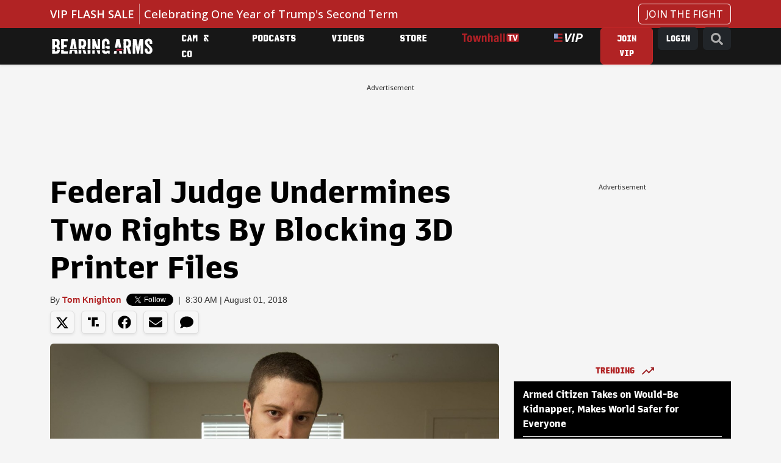

--- FILE ---
content_type: text/html; charset=utf-8
request_url: https://bearingarms.com/tomknighton/2018/08/01/federal-judge-undermines-two-rights-blocking-3d-printer-files-n32932
body_size: 21104
content:
<!DOCTYPE html>
<html lang="en">
<head>
    <meta charset="utf-8" />
    <meta name="viewport" content="width=device-width, initial-scale=1, shrink-to-fit=no, user-scalable=yes" />
    <link rel="preconnect" href="//fonts.googleapis.com" crossorigin />
<link rel="preconnect" href="//fonts.gstatic.com" crossorigin />
<link rel="preconnect" href="//cdn.townhall.com" crossorigin />
<link rel="preconnect" href="//cdn.jsdelivr.net" crossorigin />
<link rel="preconnect" href="//ib.adnxs.com" crossorigin />
<link rel="preconnect" href="//experience.tinypass.com" crossorigin />
<link rel="preconnect" href="//www.googletagservices.com" crossorigin />
<link rel="preconnect" href="//cdn.townhall.com" crossorigin />
<link rel="preconnect" href="//media.townhall.com" crossorigin />
<link rel="preconnect" href="//www.google-analytics.com" crossorigin />
<link rel="preconnect" href="//ad.doubleclick.net" crossorigin />
<link rel="preconnect" href="//securepubads.g.doubleclick.net" crossorigin />
<link rel="preconnect" href="//c.amazon-adsystem.com" crossorigin />
    <link rel="preload" href="https://securepubads.g.doubleclick.net/tag/js/gpt.js" as="script">
    


    <link rel="apple-touch-icon" sizes="180x180" href="/apple-touch-icon.png">
    <link rel="icon" type="image/png" sizes="32x32" href="/favicon-32x32.png">
    <link rel="icon" type="image/png" sizes="192x192" href="/android-chrome-192x192.png">
    <link rel="icon" type="image/png" sizes="16x16" href="/favicon-16x16.png">
    <link rel="manifest" href="/site.webmanifest">
    <link rel="mask-icon" href="/safari-pinned-tab.svg" color="#c11f3e">
    <meta name="apple-mobile-web-app-title" content="Bearing Arms">
    <meta name="application-name" content="Bearing Arms">
    <meta name="msapplication-TileColor" content="#000000">
    <meta name="msapplication-TileImage" content="/mstile-144x144.png">
    <meta name="theme-color" content="#000000">


    <link href="https://cdn.jsdelivr.net/npm/bootstrap@5.3.3/dist/css/bootstrap.min.css" rel="stylesheet" integrity="sha384-QWTKZyjpPEjISv5WaRU9OFeRpok6YctnYmDr5pNlyT2bRjXh0JMhjY6hW+ALEwIH" crossorigin="anonymous">
    <link rel="stylesheet" href="/dist/styles.css?v=GfipNg-UxkQI5uQeCthMin3NXlQVxkmxo7A3AhQc-ZY" />
    <link rel="manifest" href="/site.webmanifest" />
    <meta name="theme-color" content="#000000" />
    
<!-- WJM -->
<!-- Global site tag (gtag.js) - Google Analytics -->
<script async src="https://www.googletagmanager.com/gtag/js?id=G-1QXKGCFDZZ"></script>
<script>
    window.dataLayer = window.dataLayer || [];
    function gtag() { dataLayer.push(arguments); }
    gtag('js', new Date());

 


    gtag('config', 'G-1QXKGCFDZZ', {'pageType': 'free', 'content_group': 'Tom Knighton', 'section': 'guns-and-gear'});
</script>
    
    <title>Federal Judge Undermines Two Rights By Blocking 3D Printer Files &ndash; Bearing Arms</title>
        <meta property="article:published_time" content="2018-08-01T08:30:35" />
     <meta name="description" content="Honestly, it seemed like I was the only one excited by the prospect of 3D printing your own firearm" />
    <meta name="keywords" content="3d printer files, 3D Printing, Gun Control" />
        <meta name="robots" content="index, follow" />
        <meta name="author" content="Tom Knighton" />
    <link rel="canonical" href="https://bearingarms.com/tomknighton/2018/08/01/federal-judge-undermines-two-rights-blocking-3d-printer-files-n32932" />
        <link rel="amphtml" href="https://bearingarms.com/tomknighton/2018/08/01/federal-judge-undermines-two-rights-blocking-3d-printer-files-n32932/amp">

    <meta property="og:locale" content="en_US" />
    <meta property="og:title" content="Federal Judge Undermines Two Rights By Blocking 3D Printer Files" />
    <meta property="og:type" content="article" />
    <meta property="og:url" content="https://bearingarms.com/tomknighton/2018/08/01/federal-judge-undermines-two-rights-blocking-3d-printer-files-n32932" />
    <meta property="og:image" content="https://media.townhall.com/townhall/reu/ha/2018/211/29bc4e89-59d8-4760-ba9e-a5a6e6601862.jpg" />
    <meta property="og:site_name" content="bearingarms.com" />
    <meta property="og:description" content="Honestly, it seemed like I was the only one excited by the prospect of 3D printing your own firearm" />
    <meta name="twitter:card" content="summary_large_image" />
    <meta name="twitter:title" content="Federal Judge Undermines Two Rights By Blocking 3D Printer Files" />
    <meta name="twitter:image" content="https://media.townhall.com/townhall/reu/ha/2018/211/29bc4e89-59d8-4760-ba9e-a5a6e6601862.jpg" />
    <meta name="twitter:url" content="https://bearingarms.com/tomknighton/2018/08/01/federal-judge-undermines-two-rights-blocking-3d-printer-files-n32932" />
    <meta name="twitter:description" content="Honestly, it seemed like I was the only one excited by the prospect of 3D printing your own firearm" />
    <meta name="twitter:site" content="@BearingArmsCom" />

 
    <meta name="p:domain_verify" content="9f8dcf91c6164489adc6f0a51f7b07bf" />
<meta name="msvalidate.01" content="57B5C03252D7798119F8D6BB31F25D86" />
<meta property="fb:app_id" content="149848758413844" />
<meta property="fb:admins" content="124538510989702" />
<meta property="fb:pages" content="41632789656,103971336305218,319569361390023,106547192707583,124538510989702,283971595408,15418366158,153162531376557,127519040661256,123834811060739,305174559545115,321502821264274,413465452078762,492802317512753,140705212665688,116757565026850,114013445328868" />
    <script>
    document.cookie = "__adblocker=; expires=Thu, 01 Jan 1970 00:00:00 GMT; path=/";
    var setNptTechAdblockerCookie = function (adblocker) {
        var d = new Date();
        d.setTime(d.getTime() + 60 * 60 * 24 * 2 * 1000);
        document.cookie = "__adblocker=" + (adblocker ? "true" : "false") + "; expires=" + d.toUTCString() + "; path=/";
    }
    var script = document.createElement("script");
    script.setAttribute("async", true);
    script.setAttribute("src", "//www.npttech.com/advertising.js");
    script.setAttribute("onerror", "setNptTechAdblockerCookie(true);");
    document.getElementsByTagName("head")[0].appendChild(script);
</script>

    

        <script src="https://assets.freedomadnetwork.com/fan-pxl.js"></script>
    <script>

        var desktopSizes = [
            [970, 250],
            [728, 90],
            [300, 600],
            [300, 250]
        ];
        var tabletSizes = [
            [728, 90],
            [160, 600],
            [300, 250]
        ];
        var phoneSizes = [
            [320, 100],
            [320, 50],
            [300, 250]
        ];
        var allSizes = [
            [970, 250],
            [728, 90],
            [320, 100],
            [320, 50],
            [300, 600],
            [300, 250],
            [160, 600]
        ];

        var bidTimeout = 1200;
        var refreshInterval = 120000;
        var PREBID_TIMEOUT = bidTimeout;
        var FAILSAFE_TIMEOUT = 3000;
        var PREBID_ADAGIO = "bearingarms-com";
        var PREBID = true;
        var adUnits = [{"code":"div-gpt-728x90_1","ortb2Imp":{"ext":{"gpid":"/articles/div-gpt-728x90_1","data":{"divId":"div-gpt-728x90_1","placement":"728x90"}},"data":{"pbadslot":"/articles/div-gpt-728x90_1"}},"labelAny":["desktop"],"mediaTypes":{"banner":{"sizes":[[728,90],[970,250],[970,90]]}},"bids":[{"bidder":"rise","params":{"org":"6818d198b510010001bd74c3"}},{"bidder":"freedomadnetwork","params":{"placementId":FAN.getPlacementId('0970eb95-7d6d-4d9e-b3fb-2f1e693bce79')}},{"bidder":"kueezrtb","params":{"cId":"6704f3e1a2030208727dc2e4","pId":"65lk7c192882r0011813fn9"}},{"bidder":"adagio","params":{"organizationId":"1475","site":"bearingarms-com"}},{"bidder":"pubmatic","params":{"publisherId":"156799","adSlot":"bearingarms-div-gpt-728x90_1@728x90"}},{"bidder":"criteo","params":{"networkId":"7465"}},{"bidder":"appnexus","params":{"placementId":"9114174"}},{"bidder":"rumble","params":{"siteId":"68","publisherId":"27440","sizes":[[300,250],[728,90]]}}]},{"code":"div-gpt-300x250_1","ortb2Imp":{"ext":{"gpid":"/articles/div-gpt-300x250_1","data":{"divId":"div-gpt-300x250_1","placement":"300x250"}},"data":{"pbadslot":"/articles/div-gpt-300x250_1"}},"labelAny":["desktop","tablet"],"mediaTypes":{"banner":{"sizes":[[300,250],[336,280],[200,200],[250,250]]}},"bids":[{"bidder":"rise","params":{"org":"6818d198b510010001bd74c3"}},{"bidder":"freedomadnetwork","params":{"placementId":FAN.getPlacementId('e4917eed-5a9d-4271-8a9d-7c2318b34ef6')}},{"bidder":"kueezrtb","params":{"cId":"6704f3e1a2030208727dc2e4","pId":"65lk7c192882r0011813fn9"}},{"bidder":"adagio","params":{"organizationId":"1475","site":"bearingarms-com"}},{"bidder":"pubmatic","params":{"publisherId":"156799","adSlot":"bearingarms-div-gpt-300x250_1@300x250"}},{"bidder":"criteo","params":{"networkId":"7465"}},{"bidder":"appnexus","params":{"placementId":"9114174"}},{"bidder":"rumble","params":{"siteId":"68","publisherId":"27440","sizes":[[300,250],[728,90]]}}]},{"code":"div-gpt-300x250_2","ortb2Imp":{"ext":{"gpid":"/articles/div-gpt-300x250_2","data":{"divId":"div-gpt-300x250_2","placement":"300x250"}},"data":{"pbadslot":"/articles/div-gpt-300x250_2"}},"labelAny":["desktop","tablet"],"mediaTypes":{"banner":{"sizes":[[300,250],[336,280],[200,200],[250,250]]}},"bids":[{"bidder":"rise","params":{"org":"6818d198b510010001bd74c3"}},{"bidder":"freedomadnetwork","params":{"placementId":FAN.getPlacementId('7e462f43-8989-4164-b488-8f95395c1845')}},{"bidder":"kueezrtb","params":{"cId":"6704f3e1a2030208727dc2e4","pId":"65lk7c192882r0011813fn9"}},{"bidder":"adagio","params":{"organizationId":"1475","site":"bearingarms-com"}},{"bidder":"pubmatic","params":{"publisherId":"156799","adSlot":"bearingarms-div-gpt-300x250_2@300x250"}},{"bidder":"criteo","params":{"networkId":"7465"}},{"bidder":"appnexus","params":{"placementId":"9114174"}},{"bidder":"rumble","params":{"siteId":"68","publisherId":"27440","sizes":[[300,250],[728,90]]}}]},{"code":"div-gpt-300x250_4","ortb2Imp":{"ext":{"gpid":"/articles/div-gpt-300x250_4","data":{"divId":"div-gpt-300x250_4","placement":"300x250"}},"data":{"pbadslot":"/articles/div-gpt-300x250_4"}},"labelAny":["desktop","tablet","phone"],"mediaTypes":{"banner":{"sizes":[300,250]}},"bids":[{"bidder":"rise","params":{"org":"6818d198b510010001bd74c3"}},{"bidder":"freedomadnetwork","params":{"placementId":FAN.getPlacementId('183e4455-d400-4157-b79d-77524a14f174')}},{"bidder":"kueezrtb","params":{"cId":"6704f3e1a2030208727dc2e4","pId":"65lk7c192882r0011813fn9"}},{"bidder":"adagio","params":{"organizationId":"1475","site":"bearingarms-com"}},{"bidder":"pubmatic","params":{"publisherId":"156799","adSlot":"bearingarms-div-gpt-300x250_4@300x250"}},{"bidder":"criteo","params":{"networkId":"7465"}},{"bidder":"appnexus","params":{"placementId":"9114174"}},{"bidder":"rumble","params":{"siteId":"68","publisherId":"27440","sizes":[[300,250],[728,90]]}}]},{"code":"div-gpt-300x250_5","ortb2Imp":{"ext":{"gpid":"/articles/div-gpt-300x250_5","data":{"divId":"div-gpt-300x250_5","placement":"300x250"}},"data":{"pbadslot":"/articles/div-gpt-300x250_5"}},"labelAny":["desktop","tablet","phone"],"mediaTypes":{"banner":{"sizes":[300,250]}},"bids":[{"bidder":"rise","params":{"org":"6818d198b510010001bd74c3"}},{"bidder":"freedomadnetwork","params":{"placementId":FAN.getPlacementId('a152ee6b-6bb0-43ec-bfb4-7699827298a0')}},{"bidder":"kueezrtb","params":{"cId":"6704f3e1a2030208727dc2e4","pId":"65lk7c192882r0011813fn9"}},{"bidder":"adagio","params":{"organizationId":"1475","site":"bearingarms-com"}},{"bidder":"pubmatic","params":{"publisherId":"156799","adSlot":"bearingarms-div-gpt-300x250_5@300x250"}},{"bidder":"criteo","params":{"networkId":"7465"}},{"bidder":"appnexus","params":{"placementId":"9114174"}},{"bidder":"rumble","params":{"siteId":"68","publisherId":"27440","sizes":[[300,250],[728,90]]}}]},{"code":"div-gpt-300x250_6","ortb2Imp":{"ext":{"gpid":"/articles/div-gpt-300x250_6","data":{"divId":"div-gpt-300x250_6","placement":"300x250"}},"data":{"pbadslot":"/articles/div-gpt-300x250_6"}},"labelAny":["desktop","tablet","phone"],"mediaTypes":{"banner":{"sizes":[300,250]}},"bids":[{"bidder":"rise","params":{"org":"6818d198b510010001bd74c3"}},{"bidder":"freedomadnetwork","params":{"placementId":FAN.getPlacementId('365f864c-ff32-4c5f-b7b6-cb7e745bc3d7')}},{"bidder":"kueezrtb","params":{"cId":"6704f3e1a2030208727dc2e4","pId":"65lk7c192882r0011813fn9"}},{"bidder":"adagio","params":{"organizationId":"1475","site":"bearingarms-com"}},{"bidder":"pubmatic","params":{"publisherId":"156799","adSlot":"bearingarms-div-gpt-300x250_6@300x250"}},{"bidder":"criteo","params":{"networkId":"7465"}},{"bidder":"appnexus","params":{"placementId":"9114174"}},{"bidder":"rumble","params":{"siteId":"68","publisherId":"27440","sizes":[[300,250],[728,90]]}}]}];
        var apstagSlots = [{"slotID":"div-gpt-728x90_1","slotName":"/6177/bearingarms/articles/728x90_1","sizes":[[728,90],[970,250],[970,90]]},{"slotID":"div-gpt-300x250_1","slotName":"/6177/bearingarms/articles/300x250_1","sizes":[[300,250],[336,280],[200,200],[250,250]]},{"slotID":"div-gpt-300x250_2","slotName":"/6177/bearingarms/articles/300x250_2","sizes":[[300,250],[336,280],[200,200],[250,250]]},{"slotID":"div-gpt-300x250_4","slotName":"/6177/bearingarms/articles/300x250_4","sizes":[300,250]},{"slotID":"div-gpt-300x250_5","slotName":"/6177/bearingarms/articles/300x250_5","sizes":[300,250]},{"slotID":"div-gpt-300x250_6","slotName":"/6177/bearingarms/articles/300x250_6","sizes":[300,250]}];

    </script>
    <script type="text/javascript" data-cfasync="false" crossorigin="anonymous" src="https://static.kueezrtb.com/latest.js" id="kueezrtb_latest"></script>
    <script async src="https://c.amazon-adsystem.com/aax2/apstag.js"></script>
    
        <script async src="https://securepubads.g.doubleclick.net/tag/js/gpt.js"></script>
        <script async src="https://cdn.townhall.com/web/js/prebid/prebid-9.53.2.js?v=3"></script>
        <script src="/prebid/prebid-responsive.js?v=9.53.2&amp;v=8zmpsAUCW0MOpqwPuMMD7zxJsu7ERRDGbHH2vRvhWDg"></script>
    
    
    <script async>

        var gptAdUnitPath = "tomknighton";
        var gptAdSlot = [];
        // GPT ad slots
        var interstitialSlot;
        googletag.cmd.push(function () {
            googletag.pubads().disableInitialLoad();
            try {
                interstitialSlot = googletag.defineOutOfPageSlot('/6177/bearingarms/interstitial', googletag.enums.OutOfPageFormat.INTERSTITIAL);
                if (interstitialSlot) {
                    interstitialSlot.addService(googletag.pubads());
                }

                anchorSlot = googletag.defineOutOfPageSlot(
                    '/6177/bearingarms/articles/728x90_anchor',
                    window.innerWidth <= 500
                        ? googletag.enums.OutOfPageFormat.BOTTOM_ANCHOR
                        : googletag.enums.OutOfPageFormat.BOTTOM_ANCHOR,
                );

                if (anchorSlot) {
                    anchorSlot.addService(googletag.pubads());
                }

                gptAdSlot['div-gpt-728x90_1'] = googletag.defineSlot('/6177/bearingarms/articles/728x90_1', [[728,90],[970,250],[970,90],[1,1]], 'div-gpt-728x90_1').setTargeting('pos', '728x90_1').addService(googletag.pubads());
gptAdSlot['div-gpt-300x250_1'] = googletag.defineSlot('/6177/bearingarms/articles/300x250_1', [[300,250],[336,280],[200,200],[250,250],"fluid"], 'div-gpt-300x250_1').setTargeting('pos', '300x250_1').addService(googletag.pubads());
gptAdSlot['div-gpt-300x250_2'] = googletag.defineSlot('/6177/bearingarms/articles/300x250_2', [[300,250],[336,280],[200,200],[250,250],"fluid"], 'div-gpt-300x250_2').setTargeting('pos', '300x250_2').addService(googletag.pubads());
gptAdSlot['div-gpt-300x250_4'] = googletag.defineSlot('/6177/bearingarms/articles/300x250_4', [300,250], 'div-gpt-300x250_4').setTargeting('pos', '300x250_4').addService(googletag.pubads());
gptAdSlot['div-gpt-300x250_5'] = googletag.defineSlot('/6177/bearingarms/articles/300x250_5', [300,250], 'div-gpt-300x250_5').setTargeting('pos', '300x250_5').addService(googletag.pubads());
gptAdSlot['div-gpt-300x250_6'] = googletag.defineSlot('/6177/bearingarms/articles/300x250_6', [300,250], 'div-gpt-300x250_6').setTargeting('pos', '300x250_6').addService(googletag.pubads());

        
            } catch (e) {
                console.error("thm-ad-exception", e);
            }

            googletag.pubads().addEventListener('impressionViewable', function (event) {

                var slot = event.slot;

                if (slot.getTargeting('refresh').indexOf('true') > -1) {
                    console.log("setting refresh timeout:", slot.getAdUnitPath())
                        setTimeout(function () {
                            //Thm.RefreshAd(slot);
                            thmads.RefreshAd(slot.getSlotElementId())
                            console.log("refreshing slot:", slot.getAdUnitPath());
                        }, refreshInterval);
                }
            });
        
            googletag.pubads().setTargeting("postType","free")
googletag.pubads().setTargeting("tags",["3d printer files","3D Printing","Gun Control"]).setTargeting("author","Tom Knighton")

        
            googletag.pubads().enableLazyLoad({
                fetchMarginPercent: 200,  // Fetch slots within 5 viewports.
                renderMarginPercent: 200,  // Render slots within 2 viewports.
            });

            googletag.enableServices();
            if (interstitialSlot) {
                googletag.cmd.push(function () {
                    googletag.display(interstitialSlot);
                });
            }
            if (anchorSlot) {
                googletag.cmd.push(() => {
                    googletag.display(anchorSlot);
                });
            }
        });

    </script>

    <script type='text/javascript'>
    (function () {

        var _sf_async_config = window._sf_async_config = (window._sf_async_config || {});

        _sf_async_config.uid = 14482;
        _sf_async_config.domain = 'bearingarms.com';
        _sf_async_config.flickerControl = false;
        _sf_async_config.useCanonical = true;
        _sf_async_config.useCanonicalDomain = true;
        _sf_async_config.sections = 'Guns, Gear &amp; Training';
        _sf_async_config.authors = 'Tom Knighton';

        var _cbq = window._cbq = window._cbq || [];
        if (localStorage.getItem('_cbq_acct')) {
            _cbq.push(['_acct', localStorage.getItem('_cbq_acct') || "anon"]);
        }

        function loadChartbeat() {
            var e = document.createElement('script');
            var n = document.getElementsByTagName('script')[0];
            e.type = 'text/javascript';
            e.async = true;
            e.src = '//static.chartbeat.com/js/chartbeat.js';
            n.parentNode.insertBefore(e, n);
        }
        loadChartbeat();
    })();
</script>

<!-- Chartbeat Conversion -->
<script type="text/javascript">
    (function (w, d, s, c, u) {
        var qf = function (e, a) { (w[c].q = w[c].q || []).push([e, a]); }; w[c] = w[c] || qf;
        var st = d.createElement(s);
        var fs = d.getElementsByTagName(s)[0];
        st.async = 1; st.src = u; fs.parentNode.insertBefore(st, fs);
    })(window, document, 'script', 'chartbeat', 'https://static.chartbeat.com/js/subscriptions.js');
</script>
<!-- End Chartbeat Conversion -->

            <!--Col-->
<script type="text/javascript">
    !function(){var geq=window.geq=window.geq||[];if(geq.initialize) return;if (geq.invoked){if (window.console && console.error) {console.error("GE snippet included twice.");}return;}geq.invoked = true;geq.methods = ["page", "suppress", "track", "doNotTrack", "trackOrder", "identify", "addToCart", "callBack", "event"];geq.factory = function(method){return function(){var args = Array.prototype.slice.call(arguments);args.unshift(method);geq.push(args);return geq;};};for (var i = 0; i < geq.methods.length; i++) {var key = geq.methods[i];geq[key] = geq.factory(key);} geq.load = function(key){var script = document.createElement("script");script.type = "text/javascript";script.async = true; if (location.href.includes("vge=true")) {script.src = "https://s3-us-west-2.amazonaws.com/jsstore/a/" + key + "/ge.js?v=" + Math.random();} else {script.src = "https://s3-us-west-2.amazonaws.com/jsstore/a/" + key + "/ge.js";} var first = document.getElementsByTagName("script")[0];first.parentNode.insertBefore(script, first);};geq.SNIPPET_VERSION = "1.6.1";
    geq.load("020HDN57");}();
</script>


    
    

    
    
    


    
    
    



</head>
<body>
    <div class="thm-search">
    <button type="button" class="btn-close" data-bs-dismiss="modal" aria-label="Close">
    </button>
    <form id="search" action="/search/q" method="get" class="form-inline">
        <input type="search" placeholder="Search..." aria-label="Search" name="q" aria-describedby="search">
        <button type="submit"><i class="search-icon"><svg xmlns="http://www.w3.org/2000/svg" viewBox="0 0 512 512"><path d="M505 442.7L405.3 343c-4.5-4.5-10.6-7-17-7H372c27.6-35.3 44-79.7 44-128C416 93.1 322.9 0 208 0S0 93.1 0 208s93.1 208 208 208c48.3 0 92.7-16.4 128-44v16.3c0 6.4 2.5 12.5 7 17l99.7 99.7c9.4 9.4 24.6 9.4 33.9 0l28.3-28.3c9.4-9.4 9.4-24.6.1-34zM208 336c-70.7 0-128-57.2-128-128 0-70.7 57.2-128 128-128 70.7 0 128 57.2 128 128 0 70.7-57.2 128-128 128z"/></svg></i></button>
    </form>
</div>
    <div class="thm-piano-top"></div>
    <header>
        


        
        <div id="alert-bar" class="alert-bar" onclick="location='https://bearingarms.com/ba-staff/2025/12/18/dont-miss-our-massive-christmas-and-new-years-sale-n1230977';">
            <div class="container-xl">
                <div class="row">
                    <div class="col-12 col-lg-10">
                        <span class="alert-bar__label text-uppercase">VIP FLASH SALE</span>
                        <a href="https://bearingarms.com/ba-staff/2025/12/18/dont-miss-our-massive-christmas-and-new-years-sale-n1230977" class="alert-bar__title">Celebrating One Year of Trump&#x27;s Second Term</a>
                    </div>
                    <div class="col-2 d-none d-lg-block text-end">
                        <a href="https://bearingarms.com/ba-staff/2025/12/18/dont-miss-our-massive-christmas-and-new-years-sale-n1230977" class="btn btn-link text-decoration-none">JOIN THE FIGHT</a>
                    </div>
                </div>
            </div>
        </div>



        <nav class="navbar navbar-expand-lg thm-navbar thm-navbar-main d-none d-lg-flex shadow-sm">
            <div class="container">
                <a class="navbar-brand" href="/" aria-label="Bearing Arms" title="Bearing Arms"><img src="https://cdn.townhall.com/web/thm/logo-bearingarms-white.svg" class="header-logo" alt="Bearing Arms"></a>
                <div class="collapse navbar-collapse" id="navbarNav">
                    <ul class="navbar-nav me-auto">
            <li class="nav-item">
                    <a class="nav-link" title="Cam &amp; Co" aria-label="Cam &amp; Co" href="/cam-and-company">
Cam &amp; Co                    </a>

            </li>
            <li class="nav-item">
                    <a class="nav-link" title="Podcasts" aria-label="Podcasts" href="/podcasts">
Podcasts                    </a>

            </li>
            <li class="nav-item">
                    <a class="nav-link" title="Videos" aria-label="Videos" href="/videos">
Videos                    </a>

            </li>
            <li class="nav-item">
                    <a class="nav-link" title="Store" aria-label="Store" href="https://store.townhallmedia.com">
Store                    </a>

            </li>
            <li class="nav-item">
                    <a class="nav-link" title="Townhall TV" aria-label="Townhall TV" href="/subscribe?tpcc=tvlogo">
                            <img src="https://cdn.townhall.com/web/svg/thm/townhalltv.svg" class="nav-thtv thtv-watch-url"/>
                    </a>

            </li>
    <li class="nav-item">
        <a class="nav-link" href="/vip">
            <i title="VIP" aria-label="VIP" class="thm-vip-menu nav-vip"><svg xmlns="http://www.w3.org/2000/svg" viewBox="0 0 268 80" aria-label="VIP" class="navbar-vip-logo">
  <!--<rect y="1.3" class="st0" width="78" height="77.8"/>-->
  <path class="vip-logo--stars" d="M0,1.3h37.8v46.6H0V1.3z"/>
  <path class="vip-logo--stripes" d="M39.2,1.3H78v14.8H39.2V1.3z M39.2,32.6H78v15.3H39.2V32.6z M0,64.3h78v14.8H0V64.3z"/>
  <path class="vip-logo--text" d="M108.1,80l-6.7-80H119l2.1,39.4c0.2,4.3,0.3,8.5,0.5,12.8s0.3,8.5,0.4,12.9h0.5c1.9-4.3,3.7-8.6,5.6-12.9 c1.8-4.3,3.7-8.5,5.6-12.8L151.3,0h18.5l-41.4,80C128.4,80,108.1,80,108.1,80z M163.1,80l16.1-80H196l-15.9,80H163.1z M266,11.5 c-1.4-2.7-3.4-4.9-5.8-6.6c-2.7-1.8-5.6-3-8.7-3.7c-3.6-0.8-7.2-1.2-10.9-1.2h-25.3l-16.1,80h17l5.4-27.7h9.5 c4.8,0,9.6-0.5,14.3-1.7c4.2-1.1,8.2-2.9,11.7-5.5c3.4-2.5,6.1-5.8,8-9.6c2.1-4.4,3.1-9.3,3-14.2C268.2,17.9,267.5,14.6,266,11.5z M246.7,35.1c-3.2,2.5-7.8,3.8-13.8,3.8h-8.5l5-25.6h8.6c4.3,0,7.7,0.8,10,2.5s3.5,4.3,3.5,7.9C251.5,28.8,249.9,32.6,246.7,35.1z"/>
</svg></i>
        </a>
    </li>
</ul>


 
                    <ul class="navbar-nav ms-auto">

                        <li class="nav-item">
                            <div class="dropdown thm-myaccount me-2 d-none">
                                <a class="btn btn-dark dropdown-toggle" aria-label="My Account" title="My Account" href="#" role="button" id="dropdownMenuLink" data-bs-toggle="dropdown" aria-haspopup="true" aria-expanded="false">
                                    MY ACCOUNT
                                    <span class="thm-msg-count position-absolute top-0 start-100 translate-middle badge rounded-pill bg-danger d-none">
                                        <span class="thm-msg-count__value"></span>
                                        <span class="visually-hidden">unread messages</span>
                                    </span>
                                </a>

                                <div class="dropdown-menu" aria-labelledby="dropdownMenuLink">
                                    <a class="dropdown-item btn-account" href="/account/" title="Account" aria-label="Account">Account Settings</a>
                                    <a class="dropdown-item btn-messages" href="/account/messages">Messages <span class="thm-msg-count badge rounded-pill text-bg-danger align-middle d-none"></span></a>
                                    <a class="dropdown-item btn-nls" href="/newsletters" title="Newsletter Subscriptions" aria-label="Newsletter Subscriptions">Newsletter Subscriptions</a>
                                    <a class="dropdown-item" href="/account#disqus" title="Comment Settings" aria-label="Comment Settings">Comment Settings</a>
                                    <a class="dropdown-item btn-logout" href="#" title="Log Out" aria-label="Log Out">Log Out</a>
                                </div>
                            </div>
                        </li>
                        <li class="nav-item">
                            <a class="btn thm-button btn-join me-2 d-none" title="Join VIP" aria-label="Join VIP" href="/subscribe?tpcc=home_button">JOIN VIP</a>
                        </li>
                        <li class="nav-item">
                            <a class="btn btn-dark btn-login me-2 d-none" title="Login" aria-label="Join VIP" href="#">LOGIN</a>
                        </li>
                        <li class="nav-item">
                            <a class="btn btn-dark" href="/search/q" title="Site Search"  aria-label="Site Search"><i class="search-icon"><svg xmlns="http://www.w3.org/2000/svg" viewBox="0 0 512 512"><path d="M505 442.7L405.3 343c-4.5-4.5-10.6-7-17-7H372c27.6-35.3 44-79.7 44-128C416 93.1 322.9 0 208 0S0 93.1 0 208s93.1 208 208 208c48.3 0 92.7-16.4 128-44v16.3c0 6.4 2.5 12.5 7 17l99.7 99.7c9.4 9.4 24.6 9.4 33.9 0l28.3-28.3c9.4-9.4 9.4-24.6.1-34zM208 336c-70.7 0-128-57.2-128-128 0-70.7 57.2-128 128-128 70.7 0 128 57.2 128 128 0 70.7-57.2 128-128 128z"/></svg></i></a>
                        </li>
                    </ul>
                </div>
            </div>
        </nav>

        <nav class="fixed-top navbar thm-navbar-mobile d-lg-none">
            <div class="row g-0 flex-nowrap flex-fill">
                <div class="col-4">
                    <button class="navbar-toggler hamburger hamburger--collapse" type="button" data-bs-toggle="collapse" data-bs-target="#navbarSupportedContent" aria-controls="navbarSupportedContent" aria-expanded="false" aria-label="Toggle navigation">
                        <span class="hamburger-box">
                            <span class="hamburger-inner"></span>
                        </span>
                    </button>

                </div>
                <div class="col-4">
                    <a class="navbar-brand" href="/" aria-label="Bearing Arms"><img src="https://cdn.townhall.com/web/thm/logo-bearingarms-white.svg" class="header-logo" alt="Bearing Arms"></a>
                </div>
                <div class="col-4 d-flex justify-content-end">
                    <a class="thm-vip-login btn-login thm-vip-menu" title="VIP login" href="#"><i class=""><svg xmlns="http://www.w3.org/2000/svg" viewBox="0 0 268 80" aria-label="VIP" class="navbar-vip-logo">
  <!--<rect y="1.3" class="st0" width="78" height="77.8"/>-->
  <path class="vip-logo--stars" d="M0,1.3h37.8v46.6H0V1.3z"/>
  <path class="vip-logo--stripes" d="M39.2,1.3H78v14.8H39.2V1.3z M39.2,32.6H78v15.3H39.2V32.6z M0,64.3h78v14.8H0V64.3z"/>
  <path class="vip-logo--text" d="M108.1,80l-6.7-80H119l2.1,39.4c0.2,4.3,0.3,8.5,0.5,12.8s0.3,8.5,0.4,12.9h0.5c1.9-4.3,3.7-8.6,5.6-12.9 c1.8-4.3,3.7-8.5,5.6-12.8L151.3,0h18.5l-41.4,80C128.4,80,108.1,80,108.1,80z M163.1,80l16.1-80H196l-15.9,80H163.1z M266,11.5 c-1.4-2.7-3.4-4.9-5.8-6.6c-2.7-1.8-5.6-3-8.7-3.7c-3.6-0.8-7.2-1.2-10.9-1.2h-25.3l-16.1,80h17l5.4-27.7h9.5 c4.8,0,9.6-0.5,14.3-1.7c4.2-1.1,8.2-2.9,11.7-5.5c3.4-2.5,6.1-5.8,8-9.6c2.1-4.4,3.1-9.3,3-14.2C268.2,17.9,267.5,14.6,266,11.5z M246.7,35.1c-3.2,2.5-7.8,3.8-13.8,3.8h-8.5l5-25.6h8.6c4.3,0,7.7,0.8,10,2.5s3.5,4.3,3.5,7.9C251.5,28.8,249.9,32.6,246.7,35.1z"/>
</svg></i></a>
                </div>
            </div>

            <div class="collapse navbar-collapse" id="navbarSupportedContent">
                <form id="search-mobile" action="/search/q" method="get" class="form-inline my-2 position-relative">
                    <input type="search" placeholder="Search..." aria-label="Search" name="q" aria-describedby="search">
                    <button title="Search" type="submit"><i class="search-icon"><svg xmlns="http://www.w3.org/2000/svg" viewBox="0 0 512 512"><path d="M505 442.7L405.3 343c-4.5-4.5-10.6-7-17-7H372c27.6-35.3 44-79.7 44-128C416 93.1 322.9 0 208 0S0 93.1 0 208s93.1 208 208 208c48.3 0 92.7-16.4 128-44v16.3c0 6.4 2.5 12.5 7 17l99.7 99.7c9.4 9.4 24.6 9.4 33.9 0l28.3-28.3c9.4-9.4 9.4-24.6.1-34zM208 336c-70.7 0-128-57.2-128-128 0-70.7 57.2-128 128-128 70.7 0 128 57.2 128 128 0 70.7-57.2 128-128 128z"/></svg></i></button>
                </form>
                <div class="row thm-myaccount d-none">
    <div class="col">
        <div class="dropdown d-inline-block">
            <a title="My Account" class="btn btn-dark btn-sm dropdown-toggle" href="#" role="button" id="dropdownMenuLink" data-bs-toggle="dropdown" aria-haspopup="true" aria-expanded="false">
                MY ACCOUNT
                <span class="thm-msg-count position-absolute top-0 start-100 translate-middle badge rounded-pill bg-danger d-none">
                    <span class="thm-msg-count__value"></span>
                    <span class="visually-hidden">unread messages</span>
                </span>
            </a>

            <div class="dropdown-menu" aria-labelledby="dropdownMenuLink">
                <a title="Account Settings" aria-label="Account Settings" class="dropdown-item btn-account" href="/account/">Account Settings</a>
                <a class="dropdown-item btn-messages" href="/account/messages">Messages <span class="thm-msg-count badge rounded-pill text-bg-danger align-middle d-none"></span></a>
                <a class="dropdown-item btn-nls" title="Newsletter Subscriptions" aria-label="Newsletter Subscriptions" href="/newsletters">Newsletter Subscriptions</a>
                <a class="dropdown-item" title="Comment Settings" aria-label="Comment Settings" href="/account#disqus">Comment Settings</a>
                <a class="dropdown-item btn-logout" aria-label="Log Out" title="Log Out" href="#">Log Out</a>
            </div>
        </div>
    </div>
</div>

<div class="row g-2">
    <div class="col d-grid">
        <button title="Login" aria-label="Login" class="thm-button btn btn-sm btn-block btn-login d-none">LOGIN</button>
    </div>
    <div class="col d-grid">
        <a title="Subscribe" aria-label="Subscribe" href="/subscribe?tpcc=home_mobilebutton" class="thm-button btn btn-sm btn-join btn-block d-none">JOIN VIP</a>
    </div>
</div>
                
<ul class="navbar-nav my-2">
    <li class="nav-item">
        <a class="nav-link" aria-label="VIP" title="VIP" href="/vip">
            <i class="thm-vip-menu"><svg xmlns="http://www.w3.org/2000/svg" viewBox="0 0 268 80" aria-label="VIP" class="navbar-vip-logo">
  <!--<rect y="1.3" class="st0" width="78" height="77.8"/>-->
  <path class="vip-logo--stars" d="M0,1.3h37.8v46.6H0V1.3z"/>
  <path class="vip-logo--stripes" d="M39.2,1.3H78v14.8H39.2V1.3z M39.2,32.6H78v15.3H39.2V32.6z M0,64.3h78v14.8H0V64.3z"/>
  <path class="vip-logo--text" d="M108.1,80l-6.7-80H119l2.1,39.4c0.2,4.3,0.3,8.5,0.5,12.8s0.3,8.5,0.4,12.9h0.5c1.9-4.3,3.7-8.6,5.6-12.9 c1.8-4.3,3.7-8.5,5.6-12.8L151.3,0h18.5l-41.4,80C128.4,80,108.1,80,108.1,80z M163.1,80l16.1-80H196l-15.9,80H163.1z M266,11.5 c-1.4-2.7-3.4-4.9-5.8-6.6c-2.7-1.8-5.6-3-8.7-3.7c-3.6-0.8-7.2-1.2-10.9-1.2h-25.3l-16.1,80h17l5.4-27.7h9.5 c4.8,0,9.6-0.5,14.3-1.7c4.2-1.1,8.2-2.9,11.7-5.5c3.4-2.5,6.1-5.8,8-9.6c2.1-4.4,3.1-9.3,3-14.2C268.2,17.9,267.5,14.6,266,11.5z M246.7,35.1c-3.2,2.5-7.8,3.8-13.8,3.8h-8.5l5-25.6h8.6c4.3,0,7.7,0.8,10,2.5s3.5,4.3,3.5,7.9C251.5,28.8,249.9,32.6,246.7,35.1z"/>
</svg></i>
        </a>
    </li>
                <li class="nav-item">
                        <a class="nav-link" title="Cam &amp; Company" aria-label="Cam &amp; Company" href="/cam-and-company">
Cam &amp; Company                        </a>

                </li>
                <li class="nav-item">
                        <a class="nav-link" title="Videos" aria-label="Videos" href="/videos">
Videos                        </a>

                </li>
                <li class="nav-item">
                        <a class="nav-link" title="Podcasts" aria-label="Podcasts" href="/podcasts">
Podcasts                        </a>

                </li>
                <li class="nav-item">
                        <a class="nav-link btn-nls" title="Newsletters" aria-label="Newsletters" href="/newsletters">
                            Newsletters
                        </a>

                </li>
                <li class="nav-item">
                        <a class="nav-link" title="Store" aria-label="Store" href="https://store.townhallmedia.com">
Store                        </a>

                </li>
                <li class="nav-item">
                        <a class="nav-link" title="Townhall TV" aria-label="Townhall TV" href="/subscribe?tpcc=tvlogo">
                                <img src="https://cdn.townhall.com/web/svg/thm/townhalltv.svg" class="nav-thtv thtv-watch-url"/>
                        </a>

                </li>
</ul>


 
                <div class="mobile-ft my-2">
                    <hr />
                    <div class="row">
                        <div class="col-6">
                            <a href="/contact-us" title="Contact Us">Contact Us</a>
                        </div>
                        <div class="w-100"></div>
                        <div class="col-6">
                            <a  title="Terms and Conditions" href="https://cdn.townhall.com/web/privacypolicy/termsofuse.htm">Terms &amp; Conditions</a>
                        </div>
                        <div class="col-6">
                            <a title="Privacy Policy" href="https://salemmedia.com/townhall-media-privacy-policy/">Privacy Policy</a>
                        </div>
                        <div class="w-100"></div>
                        <div class="col-6">
                            <a title="CCPA Do Not Sell" href="https://salemmedia.com/ccpa-sale-opt-out/">California – Do Not Sell (ccpa)</a>
                        </div>
                        <div class="col-6">
                            <a title="California - CCPA Notice" href="https://salemmedia.com/townhall-media-ccpa-privacy-notice-for-california-residents/">California - CCPA Notice</a>
                        </div>
                    </div>
                </div>
            </div>
        </nav>

        
    
    
    <nav class="navbar thm-navbar thm-sc thm-navbar-scroll navbar-expand d-none d-md-flex d-print-none ">
        <div class="container">

            <a class="navbar-brand" href="/"><img src="https://cdn.townhall.com/web/thm/logo-bearingarms-white.svg" class="header-logo" alt="Bearing Arms"></a>
            <div class="navbar-collapse">
                <ul class="navbar-nav me-auto">
                    <li class="navbar-text headline">
                        Federal Judge Undermines Two Rights By Blocking 3D Printer Files
                    </li>
                </ul>
                <ul class="navbar-nav ms-auto social-bar">
                    <li class="nav-item">
                        <a class="btn fb-social me-2 my-1 rounded"><i class=""><svg xmlns="http://www.w3.org/2000/svg" viewBox="0 0 512 512"><path d="M504 256C504 119 393 8 256 8S8 119 8 256c0 123.78 90.69 226.38 209.25 245V327.69h-63V256h63v-54.64c0-62.15 37-96.48 93.67-96.48 27.14 0 55.52 4.84 55.52 4.84v61h-31.28c-30.8 0-40.41 19.12-40.41 38.73V256h68.78l-11 71.69h-57.78V501C413.31 482.38 504 379.78 504 256z"/></svg></i><span class="fb-count"></span></a>
                    </li>
                    <li class="nav-item">
                        <a class="btn tw-social rounded me-2 my-1"><i class=""><svg xmlns="http://www.w3.org/2000/svg" viewBox="0 0 512 512"><!--! Font Awesome Pro 6.4.2 by @fontawesome - https://fontawesome.com License - https://fontawesome.com/license (Commercial License) Copyright 2023 Fonticons, Inc. --><path d="M389.2 48h70.6L305.6 224.2 487 464H345L233.7 318.6 106.5 464H35.8L200.7 275.5 26.8 48H172.4L272.9 180.9 389.2 48zM364.4 421.8h39.1L151.1 88h-42L364.4 421.8z"/></svg></i><span class="tw-count"></span></a>
                    </li>
                </ul>
            </div>
        </div>

    </nav>



    </header>

        <div class="banner d-print-none">
        

        <div class="mt-4">
                <div class="advs">Advertisement</div>
            <div id="div-gpt-728x90_1" class="gpt-ad ad-90 text-center">
                <script type="text/javascript">
                    googletag.cmd.push(function () {
                        googletag.display("div-gpt-728x90_1");
                        //googletag.pubads().refresh([gptAdSlot["div-gpt-728x90_1"]])
                    });
                </script>
            </div>
        </div>



    </div>
<main role="main">
    <div class="container">
    <div class="row">
        <div class="col-md-8">
            
<script id="post-meta" type="application/json">{"Id":32932,"Title":"Federal Judge Undermines Two Rights By Blocking 3D Printer Files","BaseUrl":"https://bearingarms.com","Canonical":"https://bearingarms.com/tomknighton/2018/08/01/federal-judge-undermines-two-rights-blocking-3d-printer-files-n32932","ShareTitle":null,"PublishedDate":"2018-08-01T08:30:35","Author":"Tom Knighton","AuthorImage":null,"ImageUrl":"https://media.townhall.com/townhall/reu/ha/2018/211/29bc4e89-59d8-4760-ba9e-a5a6e6601862.jpg","Tags":["3d printer files","3D Printing","Gun Control"],"Soup":0}</script>
<script id="post-meta" type="application/ld+json">{"@context":"https://schema.org","@type":"NewsArticle","url":"https://bearingarms.com/tomknighton/2018/08/01/federal-judge-undermines-two-rights-blocking-3d-printer-files-n32932","mainEntityOfPage":{"@type":"WebPage","@id":"https://bearingarms.com/tomknighton/2018/08/01/federal-judge-undermines-two-rights-blocking-3d-printer-files-n32932"},"headline":"Federal Judge Undermines Two Rights By Blocking 3D Printer Files","description":"Honestly, it seemed like I was the only one excited by the prospect of 3D printing your own firearms and...","image":[{"@type":"ImageObject","url":"https://media.townhall.com/townhall/reu/ha/2018/211/29bc4e89-59d8-4760-ba9e-a5a6e6601862.jpg"}],"datePublished":"2018-08-01T08:30:35.0000000-04:00","dateModified":"2018-08-01T08:30:35.0000000-04:00","author":{"@type":"Person","name":"Tom Knighton"},"publisher":{"@type":"Organization","name":"Bearing Arms","logo":{"@type":"ImageObject","url":"https://cdn.townhall.com/web/thm/logo-bearingarms-white.svg","width":1280,"height":576}},"articleSection":"Guns, Gear \u0026 Training","keywords":["3d printer files","3D Printing","Gun Control"],"isAccessibleForFree":true}</script>
<article>
    <section class="post-header my-md-3">

        <h1>Federal Judge Undermines Two Rights By Blocking 3D Printer Files</h1>
        <div class="post-header__byline clearfix">
            <div class="float-start">
                <a href="/author/tomknighton"></a>
            </div>
            <div class="author float-start">
                By <a href="/author/tomknighton">Tom Knighton</a>
                
    <span class="x-follow-btn ms-1">
        <a href="https://twitter.com/TheTomKnighton?ref_src=twsrc%5Etfw"
           class="twitter-follow-button"
           data-show-screen-name="false"
           data-show-count="false"></a>
    </span>

                <span class="mx-1">|</span>
                <span class="date date-formatted" data-original-date="8/1/2018 8:30:35 AM">8:30 AM | August 01, 2018 </span>                
            </div>

        </div>
        
        <div class="social-bar mb-3">
            <div class="thm-sc">
    <a class="btn tw-social shadow-sm"><i class=""><svg xmlns="http://www.w3.org/2000/svg" viewBox="0 0 512 512"><!--! Font Awesome Pro 6.4.2 by @fontawesome - https://fontawesome.com License - https://fontawesome.com/license (Commercial License) Copyright 2023 Fonticons, Inc. --><path d="M389.2 48h70.6L305.6 224.2 487 464H345L233.7 318.6 106.5 464H35.8L200.7 275.5 26.8 48H172.4L272.9 180.9 389.2 48zM364.4 421.8h39.1L151.1 88h-42L364.4 421.8z"/></svg></i><span class="tw-count"></span></a>
    <a class="btn truth-social shadow-sm"><i class=""><svg viewBox="0 0 54 45" fill="none" xmlns="http://www.w3.org/2000/svg">
    <path d="M48.7279 30.6369H37.2762V40H48.7279V30.6369Z" fill="black"/>
    <path d="M44.2507 14.4563V5H20.9162V39.9087H32.8265V14.4563H44.2507Z" fill="black"/>
    <path d="M5 5H16.4338V14.454H5V5Z" fill="black"/>
</svg>
</i> <span class="truth-count"></span></a>
    <a class="btn fb-social shadow-sm"><i class=""><svg xmlns="http://www.w3.org/2000/svg" viewBox="0 0 512 512"><path d="M504 256C504 119 393 8 256 8S8 119 8 256c0 123.78 90.69 226.38 209.25 245V327.69h-63V256h63v-54.64c0-62.15 37-96.48 93.67-96.48 27.14 0 55.52 4.84 55.52 4.84v61h-31.28c-30.8 0-40.41 19.12-40.41 38.73V256h68.78l-11 71.69h-57.78V501C413.31 482.38 504 379.78 504 256z"/></svg></i> <span class="fb-count"></span></a>

        <a class="btn em-social email shadow-sm" href="/cdn-cgi/l/email-protection#[base64]"><i class=""><svg xmlns="http://www.w3.org/2000/svg" viewBox="0 0 512 512"><path d="M502.3 190.8c3.9-3.1 9.7-.2 9.7 4.7V400c0 26.5-21.5 48-48 48H48c-26.5 0-48-21.5-48-48V195.6c0-5 5.7-7.8 9.7-4.7 22.4 17.4 52.1 39.5 154.1 113.6 21.1 15.4 56.7 47.8 92.2 47.6 35.7.3 72-32.8 92.3-47.6 102-74.1 131.6-96.3 154-113.7zM256 320c23.2.4 56.6-29.2 73.4-41.4 132.7-96.3 142.8-104.7 173.4-128.7 5.8-4.5 9.2-11.5 9.2-18.9v-19c0-26.5-21.5-48-48-48H48C21.5 64 0 85.5 0 112v19c0 7.4 3.4 14.3 9.2 18.9 30.6 23.9 40.7 32.4 173.4 128.7 16.8 12.2 50.2 41.8 73.4 41.4z"/></svg></i></a>
        <a class="btn em-social email shadow-sm" href="#thm-comments-bookmark"><i class="comment-social"><svg xmlns="http://www.w3.org/2000/svg" viewBox="0 0 512 512"><path d="M256 32C114.6 32 0 125.1 0 240c0 49.6 21.4 95 57 130.7C44.5 421.1 2.7 466 2.2 466.5c-2.2 2.3-2.8 5.7-1.5 8.7S4.8 480 8 480c66.3 0 116-31.8 140.6-51.4 32.7 12.3 69 19.4 107.4 19.4 141.4 0 256-93.1 256-208S397.4 32 256 32z"/></svg></i></a>

</div>
        </div>

        
<div class="post-header__img">
    <figure>
            <img class="img-fluid rounded" src="https://media.townhall.com/townhall/reu/ha/2018/211/29bc4e89-59d8-4760-ba9e-a5a6e6601862-1052x615.jpg" width="1052" height="615" />
    </figure>
</div>
    </section>
    <section class="post-body">
        <p><img loading="lazy" id="post-thumbnail" class="" src="https://media.townhall.com/townhall/reu/ha/2018/211/29bc4e89-59d8-4760-ba9e-a5a6e6601862.jpg" width="561" height="287"></p><div class="thm-piano-mop"></div>
<p>Honestly, it seemed like I was the only one excited by the prospect of 3D printing your own firearms and parts. While there was plenty of press about the Justice Department&#8217;s decision to stop trying to prevent Defense Distributed from spreading the files, it just didn&#8217;t seem like there was a lot of interest in folks printing their own parts.</p>

        <div class="my-4">
                <div class="advs">Advertisement</div>
            <div id="div-gpt-300x250_4" class="gpt-ad ad-250 text-center">
                <script data-cfasync="false" src="/cdn-cgi/scripts/5c5dd728/cloudflare-static/email-decode.min.js"></script><script type="text/javascript">
                    googletag.cmd.push(function () {
                        googletag.display("div-gpt-300x250_4");
                        //googletag.pubads().refresh([gptAdSlot["div-gpt-300x250_4"]])
                    });
                </script>
            </div>
        </div>



<p>Fair enough.</p>
<p>In fact, if the anti-gunners had realized that, they might have taken a step back and recognized that maybe this wasn&#8217;t the threat they thought it was. Too bad that&#8217;s something they just can&#8217;t do. They don&#8217;t know how to ignore something that doesn&#8217;t seem to have much interest from the firearm community in the first place.</p>
<p>So, they found a friendly judge and <a href="https://www.nationalreview.com/corner/federal-judge-issues-futile-restraining-order-blocking-3d-printed-gun-blueprints/" target="_blank" rel="noopener">got him to infringe on two rights</a>, not just the right to keep and bear arms.</p>
<blockquote><p>If there’s a hall of fame for futile, symbolic, and ultimately unconstitutional federal court orders, the temporary restraining order <a href="https://apnews.com/13ec93b072fd47d4b3874f4bd96224a3/The-Latest:-Judge-blocks-release-of-3D-printed-gun-plans?utm_campaign=SocialFlow&amp;utm_medium=AP&amp;utm_source=Twitter" target="_blank" rel="noopener">just issued</a> in Seattle blocking Defense Distributed and the Second Amendment Foundation from posting blueprints for 3D-printed guns deserves at least a plaque, if not a full display. The court’s order temporarily overturns a Trump administration legal settlement that reversed an Obama-era policy designed mainly to limit the spread of the relevant files <em>abroad, </em>not here at home. I love NPR’s sardonic Twitter response:</p>
<blockquote class="twitter-tweet" data-width="550" data-dnt="true">
<p lang="en" dir="ltr">It’s unclear how the temporary order can be enforced. The plans were already placed online days ago and downloaded thousands of times and posted online elsewhere.</p>
<p>&mdash; NPR (@NPR) <a href="https://twitter.com/NPR/status/1024430585429860353?ref_src=twsrc%5Etfw" target="_blank">July 31, 2018</a></p></blockquote>
<p><script async src="https://platform.twitter.com/widgets.js" charset="utf-8"></script></p>
<p>NPR gets it. Let’s be clear about what has just happened. A federal court has issued a prior restraint on speech (it’s attempting to block the spread of information; it is not blocking the lawful home manufacture of firearms) that is already thoroughly and completely moot. The files are out. They’re all over the internet. They’ve been copied and reproduced. The judge’s order can’t change that fact.</p>
<p>Earlier today I published a <a href="https://www.nationalreview.com/2018/07/3d-printed-guns-truth-from-fiction/" target="_blank" rel="noopener">lengthy explainer</a> of the factual and legal issues surrounding the 3D-printed gun controversy. I’d urge you to read the whole thing, but the bottom line is easy to understand. First, home manufacture of weapons is clearly lawful, and it has been common practice in the United States since before the founding of the nation. Second, it is thus just as lawful to “print” a gun as it is to assemble one with parts in your garage. Third, the plans to print guns are widely-available on the internet — and have been for some time.</p>
<p>Put another way, a gun that’s lawful to assemble is lawful to print. A gun that’s unlawful to assemble is unlawful to print, and that includes undetectable plastic guns that are either printed or assembled. It’s that simple.There is no new “threat” here. There is no crisis.</p>
<p>The injunction thus accomplishes nothing of any meaning in the real world, but it does have legal consequences for free speech. A federal judge is trying to block the free flow of information, including instructions as to how to make <a href="https://www.leagle.com/decision/infco20160920090" target="_blank" rel="noopener">entirely <em>lawful</em> products</a>. I would say this is dangerous, but given the high likelihood that his order will be overturned, let’s just call it irresponsible.</p></blockquote>

        <div class="my-4">
                <div class="advs">Advertisement</div>
            <div id="div-gpt-300x250_5" class="gpt-ad ad-250 text-center">
                <script type="text/javascript">
                    googletag.cmd.push(function () {
                        googletag.display("div-gpt-300x250_5");
                        //googletag.pubads().refresh([gptAdSlot["div-gpt-300x250_5"]])
                    });
                </script>
            </div>
        </div>



<p>David French, writing in the <em>National Review</em> is right. There&#8217;s a free speech issue involved here as well. By blocking the sharing of data, a file that in and of itself represents nothing illegal or restricted, the judge has effectively used his judicial authority to infringe on people&#8217;s freedom of speech. If you can&#8217;t see this as a potential problem, then there&#8217;s something seriously wrong with you.</p>
<p>Further, as noted above, these files were already out there. That&#8217;s probably why there was so little excitement over the Justice Department&#8217;s decision, truth be told. I could go on about why that was probably wrong, but whatever.</p>
<p>What does matter, however, is that if a firearm is lawful to assemble in any other context should be lawful to print.</p>
<p>Right now, I can make a few clicks and purchase an 80 percent receiver that I can finish out with a hand drill and a file or a router. I can get receivers for AR-15s or semi-automatic handguns. These can be purchased and shipped anywhere in the country <strong><em>right now</em></strong>. They require less monetary investment than 3D printing of firearms, but 3D printing is the big bugaboo today?</p>
<p>3D printing of guns makes gun control impossible, but it&#8217;s not the only way someone can build a firearm in their backyard. Believe me, I&#8217;ve done it.</p>

        <div class="my-4">
                <div class="advs">Advertisement</div>
            <div id="div-gpt-300x250_6" class="gpt-ad ad-250 text-center">
                <script type="text/javascript">
                    googletag.cmd.push(function () {
                        googletag.display("div-gpt-300x250_6");
                        //googletag.pubads().refresh([gptAdSlot["div-gpt-300x250_6"]])
                    });
                </script>
            </div>
        </div>



<p>I get that new technology is scary, but I&#8217;d be shocked if this injunction isn&#8217;t overturned quickly and for a variety of reasons. It&#8217;s an absolutely disgusting travesty that it happened in the first place.</p>

        


        <div class="thm-piano-promo"></div>
    </section>
    <section class="post-footer">
        <div class="social-bar my-3">
            <div class="thm-sc my-3 row g-2">
    <div class="col d-grid">
        <a class="btn fb-social shadow-sm"><i class=""><svg xmlns="http://www.w3.org/2000/svg" viewBox="0 0 512 512"><path d="M504 256C504 119 393 8 256 8S8 119 8 256c0 123.78 90.69 226.38 209.25 245V327.69h-63V256h63v-54.64c0-62.15 37-96.48 93.67-96.48 27.14 0 55.52 4.84 55.52 4.84v61h-31.28c-30.8 0-40.41 19.12-40.41 38.73V256h68.78l-11 71.69h-57.78V501C413.31 482.38 504 379.78 504 256z"/></svg></i> <span class="fb-count"></span></a>
    </div>
    <div class="col d-grid">
        <a class="btn tw-social shadow-sm"><i class=""><svg xmlns="http://www.w3.org/2000/svg" viewBox="0 0 512 512"><!--! Font Awesome Pro 6.4.2 by @fontawesome - https://fontawesome.com License - https://fontawesome.com/license (Commercial License) Copyright 2023 Fonticons, Inc. --><path d="M389.2 48h70.6L305.6 224.2 487 464H345L233.7 318.6 106.5 464H35.8L200.7 275.5 26.8 48H172.4L272.9 180.9 389.2 48zM364.4 421.8h39.1L151.1 88h-42L364.4 421.8z"/></svg></i> <span class="tw-count"></span></a>
    </div>
    <div class="col d-grid">
        <a class="btn truth-social shadow-sm"><i class=""><svg viewBox="0 0 54 45" fill="none" xmlns="http://www.w3.org/2000/svg">
    <path d="M48.7279 30.6369H37.2762V40H48.7279V30.6369Z" fill="black"/>
    <path d="M44.2507 14.4563V5H20.9162V39.9087H32.8265V14.4563H44.2507Z" fill="black"/>
    <path d="M5 5H16.4338V14.454H5V5Z" fill="black"/>
</svg>
</i><span class="truth-count"></span></a>
    </div>
</div>
        </div>
        
    <div class="author-bar">
        <div class="d-flex">
            <div class="flex-shrink-0">
                <img class="align-self-start me-3" alt="Tom Knighton" src="https://secure.gravatar.com/avatar/2cfbbb27670881937024c5ee9b553f06?s=320&amp;d=mm&amp;r=g" />
            </div>
            

            <div class="flex-grow-1 ms-2">
                <p>Tom Knighton is a Navy veteran, a former newspaperman, a novelist, and a blogger and lifetime shooter. He lives with his family in Southwest Georgia. He also puts out a daily newsletter of non-Second Amendment stories at <a href="https://tomknighton.substack.com/">https://tomknighton.substack.com/</a> and <a href="https://www.youtube.com/@thefourthrail" target="_blank" rel="noopener noreferrer">on YouTube</a>.</p>
                <div class="row mt-2">
                    <div class="col-md-6 social-bar">

                    </div>
                    <div class="col-md-6">
                        <a href="/author/tomknighton" class="float-end read-more" aria-label="Author" rel="noopener">
                            Read more by Tom Knighton
                        </a>
                    </div>

                </div>


            </div>
        </div>
    </div>

            <div class="thm-tags mt-2">
        <span class="text-muted"><h2 class="small d-inline-block fw-normal ff-body">Category: </h2></span>
            <a class="btn btn-light btn-sm" href="/category/guns-and-gear" data-tagid="guns-and-gear">GUNS, GEAR &amp; TRAINING</a>
    </div>

                <div class="thm-tags">
            <span class="text-muted"><h2 class="small d-inline-block fw-normal ff-body">Tags: </h2></span>
                <a class="btn btn-light btn-sm" href="/tags/3d-printer-files" data-tagid="85157">3D PRINTER FILES</a>
                <a class="btn btn-light btn-sm" href="/tags/3d-printing" data-tagid="85158">3D PRINTING</a>
                <a class="btn btn-light btn-sm" href="/tags/gun-control" data-tagid="88666">GUN CONTROL</a>
        </div>

    </section>
    <section class="post-after d-print-none">
        <div class="thm-piano-recommend"></div>
        <div class="thm-piano-eop-recommended"></div>
        <div id="thm-comments-bookmark" class="post-comments my-3 d-print-none">
            

    <div id="disqus_thread"></div>
    <div id="thm-comments" class="text-center">
        <h3>Join the conversation as a VIP Member</h3>
        <button class="thm-button btn text-uppercase btn-login btn-login-vip">Login to Leave a Comment</button>
    </div>



        </div>
            <h4 class="rev-content">Sponsored</h4>
<div id="ld-666-5176"></div>
<script>(function (w, d, s, i) { w.ldAdInit = w.ldAdInit || []; w.ldAdInit.push({ slot: 17372895352660838, size: [0, 0], id: "ld-666-5176" }); if (!d.getElementById(i)) { var j = d.createElement(s), p = d.getElementsByTagName(s)[0]; j.async = true; j.src = "//cdn2.decide.dev/_js/ajs.js"; j.id = i; p.parentNode.insertBefore(j, p); } })(window, document, "script", "ld-ajs");</script>
        <div class="thm-piano-eop"></div>
    </section>

</article>

<div class="thm-piano-pfixed"></div>

        </div>
        <div class="col-md-4 d-print-none">
            

    


<div class="ad">
    

        <div class="my-4">
                <div class="advs">Advertisement</div>
            <div id="div-gpt-300x250_1" class="gpt-ad ad-250 text-center">
                <script type="text/javascript">
                    googletag.cmd.push(function () {
                        googletag.display("div-gpt-300x250_1");
                        //googletag.pubads().refresh([gptAdSlot["div-gpt-300x250_1"]])
                    });
                </script>
            </div>
        </div>



</div>
    <div class="widget-list my-3">
        <div class="widget-list__header">
            <h2 class="widget-list__header-title mb-0">
                Trending
            </h2>
            <img src="https://cdn.townhall.com/web/thm/trending-icon.svg" aria-label="Trending Icon">
        </div>
        <div class="widget-list__body">
            <ul class="list-unstyled">
                    <li>
                        <a href="https://bearingarms.com/tomknighton/2026/01/21/armed-citizen-takes-on-would-be-kidnapper-makes-world-safer-for-everyone-n1231292" title="13 - Armed Citizen Takes on Would-Be Kidnapper, Makes World Safer for Everyone" class="widget-list__body-title title-link">Armed Citizen Takes on Would-Be Kidnapper, Makes World Safer for Everyone </a>
                    </li>
                    <li>
                        <a href="https://bearingarms.com/camedwards/2026/01/20/virginia-democrat-unveils-permit-to-purchase-bill-n1231275" title="4 - Virginia Democrat Unveils Permit-to-Purchase Bill " class="widget-list__body-title title-link">Virginia Democrat Unveils Permit-to-Purchase Bill  </a>
                    </li>
                    <li>
                        <a href="https://bearingarms.com/camedwards/2026/01/21/new-mexico-governor-makes-one-last-push-for-gun-ban-n1231293" title="3 - New Mexico Governor Makes One Last Push for Gun Ban" class="widget-list__body-title title-link">New Mexico Governor Makes One Last Push for Gun Ban </a>
                    </li>
                    <li>
                        <a href="https://bearingarms.com/camedwards/2026/01/21/vox-legal-analyst-has-bonkers-take-on-oral-arguments-over-vampire-rule-n1231289" title="3 - Vox Legal Analyst Has Bonkers Take on Oral Arguments Over &#x27;Vampire Rule&#x27;" class="widget-list__body-title title-link">Vox Legal Analyst Has Bonkers Take on Oral Arguments Over 'Vampire Rule' </a>
                    </li>
                    <li>
                        <a href="https://bearingarms.com/camedwards/2026/01/21/maryland-governor-takes-victory-lap-over-gun-free-zones-n1231295" title="2 - Maryland Governor Takes Victory Lap Over &#x27;Gun-Free Zones&#x27; " class="widget-list__body-title title-link">Maryland Governor Takes Victory Lap Over 'Gun-Free Zones'  </a>
                    </li>
            </ul>
        </div>
    </div>


<div class="py-3">
        <div class="row py-3">
            <div class="col-auto">
                <div class="wp-card">
    <div class="wp-card__img">
        

        <a title="Free Chuck: Navy Vet Held in Russian Prison Over Pistol Found on Boat" href="/camedwards/2026/01/21/free-chuck-navy-vet-held-in-russian-prison-over-pistol-found-on-boat-n1231278">
            <img class="img-fluid rounded shadow-sm" loading="lazy" src="https://media.townhall.com/cdn/hodl/ba/images/up/2023/12/ammunition-pistol-weapon-firearm-2004236-536x311.jpg" />
        </a>
    </div>
    <div class="wp-card__title text-break">
        <a class="hl" title="Free Chuck: Navy Vet Held in Russian Prison Over Pistol Found on Boat" href="/camedwards/2026/01/21/free-chuck-navy-vet-held-in-russian-prison-over-pistol-found-on-boat-n1231278">Free Chuck: Navy Vet Held in Russian Prison Over Pistol Found on Boat</a>
    </div>
    <div class="wp-card__author">
            <a href="/author/camedwards" class="d-block">Cam Edwards</a>
        <span class="date date-formatted">7:31 PM | January 21, 2026</span>
    </div>
</div>
            </div>
        </div>
        <div class="row py-3">
            <div class="col-auto">
                <div class="wp-card">
    <div class="wp-card__img">
        

        <a title="Study Claims &#x27;Ghost Guns&#x27; Not Linked to Increase Homicides" href="/tomknighton/2026/01/21/study-claims-ghost-guns-not-linked-to-increase-homicides-n1231291">
            <img class="img-fluid rounded shadow-sm" loading="lazy" src="https://media.townhall.com/cdn/hodl/2017/328/5c2104b7-00a9-49ec-85c5-1b56eef8c5f0-536x311.jpg" />
        </a>
    </div>
    <div class="wp-card__title text-break">
        <a class="hl" title="Study Claims &#x27;Ghost Guns&#x27; Not Linked to Increase Homicides" href="/tomknighton/2026/01/21/study-claims-ghost-guns-not-linked-to-increase-homicides-n1231291">Study Claims 'Ghost Guns' Not Linked to Increase Homicides</a>
    </div>
    <div class="wp-card__author">
            <a href="/author/tomknighton" class="d-block">Tom Knighton</a>
        <span class="date date-formatted">6:29 PM | January 21, 2026</span>
    </div>
</div>
            </div>
        </div>
            

        <div class="my-4">
                <div class="advs">Advertisement</div>
            <div id="div-gpt-300x250_2" class="gpt-ad ad-250 text-center">
                <script type="text/javascript">
                    googletag.cmd.push(function () {
                        googletag.display("div-gpt-300x250_2");
                        //googletag.pubads().refresh([gptAdSlot["div-gpt-300x250_2"]])
                    });
                </script>
            </div>
        </div>



        <div class="row py-3">
            <div class="col-auto">
                <div class="wp-card">
    <div class="wp-card__img">
        
            <div class="wp-card__vip-badge">
                <img class="thm-vip-badge" src="https://cdn.townhall.com/web/svg/thm/2024/badge-vip.svg" alt="VIP" />
            </div>

        <a title="Signs of Resistance to Australia&#x27;s Latest Gun Grab" href="/camedwards/2026/01/21/signs-of-resistance-to-australias-latest-gun-grab-n1231294">
            <img class="img-fluid rounded shadow-sm" loading="lazy" src="https://media.townhall.com/cdn/hodl/2022/165/d63bc22c-bd37-4b48-b341-4d95108e18b8-536x311.jpg" />
        </a>
    </div>
    <div class="wp-card__title text-break">
        <a class="hl" title="Signs of Resistance to Australia&#x27;s Latest Gun Grab" href="/camedwards/2026/01/21/signs-of-resistance-to-australias-latest-gun-grab-n1231294">Signs of Resistance to Australia's Latest Gun Grab</a>
    </div>
    <div class="wp-card__author">
            <a href="/author/camedwards" class="d-block">Cam Edwards</a>
        <span class="date date-formatted">5:31 PM | January 21, 2026</span>
    </div>
</div>
            </div>
        </div>
        <div class="row py-3">
            <div class="col-auto">
                <div class="wp-card">
    <div class="wp-card__img">
        

        <a title="The Real Issue With Hawaii&#x27;s Argument on &#x27;Vampire Rule&#x27;" href="/tomknighton/2026/01/21/the-real-issue-with-hawaiis-argument-on-vampire-rule-n1231290">
            <img class="img-fluid rounded shadow-sm" loading="lazy" src="https://media.townhall.com/cdn/hodl/2022/175/70d4c70d-7c66-4fab-92ce-0b1b357616e7-536x311.jpg" />
        </a>
    </div>
    <div class="wp-card__title text-break">
        <a class="hl" title="The Real Issue With Hawaii&#x27;s Argument on &#x27;Vampire Rule&#x27;" href="/tomknighton/2026/01/21/the-real-issue-with-hawaiis-argument-on-vampire-rule-n1231290">The Real Issue With Hawaii's Argument on 'Vampire Rule'</a>
    </div>
    <div class="wp-card__author">
            <a href="/author/tomknighton" class="d-block">Tom Knighton</a>
        <span class="date date-formatted">4:29 PM | January 21, 2026</span>
    </div>
</div>
            </div>
        </div>
        <div class="row py-3">
            <div class="col-auto">
                <div class="wp-card">
    <div class="wp-card__img">
        

        <a title="A Look at NRA&#x27;s Women on Target Program" href="/tomknighton/2026/01/21/a-look-at-nras-women-on-target-program-n1231287">
            <img class="img-fluid rounded shadow-sm" loading="lazy" src="https://media.townhall.com/cdn/hodl/2023/346/412c06a2-0dca-44e0-a383-1fa6e877dc17-536x311.jpg" />
        </a>
    </div>
    <div class="wp-card__title text-break">
        <a class="hl" title="A Look at NRA&#x27;s Women on Target Program" href="/tomknighton/2026/01/21/a-look-at-nras-women-on-target-program-n1231287">A Look at NRA's Women on Target Program</a>
    </div>
    <div class="wp-card__author">
            <a href="/author/tomknighton" class="d-block">Tom Knighton</a>
        <span class="date date-formatted">2:29 PM | January 21, 2026</span>
    </div>
</div>
            </div>
        </div>
</div>

<div class="ad sticky">

            <div class="row py-3">
                <div class="col-auto">
                    <div class="wp-card">
    <div class="wp-card__img">
        

        <a title="SCOTUS Declines to Hear Cases on Gun Rights for Felons" href="/tomknighton/2026/01/21/scotus-declines-to-hear-case-on-gun-rights-for-felons-n1231286">
            <img class="img-fluid rounded shadow-sm" loading="lazy" src="https://media.townhall.com/cdn/hodl/2020/93/f618f0a2-7bdb-4761-9177-e1b835e03863-536x311.jpg" />
        </a>
    </div>
    <div class="wp-card__title text-break">
        <a class="hl" title="SCOTUS Declines to Hear Cases on Gun Rights for Felons" href="/tomknighton/2026/01/21/scotus-declines-to-hear-case-on-gun-rights-for-felons-n1231286">SCOTUS Declines to Hear Cases on Gun Rights for Felons</a>
    </div>
    <div class="wp-card__author">
            <a href="/author/tomknighton" class="d-block">Tom Knighton</a>
        <span class="date date-formatted">12:29 PM | January 21, 2026</span>
    </div>
</div>
                </div>
            </div>

</div>




        </div>
    </div>
</div>

        <section id="trending-on-thm" class="trending container my-3 d-print-none">
        <h3 class="trending__title">TRENDING ON TOWNHALL MEDIA</h3>
        <div class="row">
                    <div class="col-md-3">
                        <div class="tothm-card">
                            <div class="tothm-card__img-cover">
                                <a class="rounded shadow-sm" target="_blank" title="Trump Pulls Another Masterclass Negotiation on Greenland  - 125" href="https://townhall.com/tipsheet/mattvespa/2026/01/21/trump-just-dropped-a-major-announcement-about-greenland-at-davos-n2669850" style="background-image: url('https://media.townhall.com/cdn/hodl/2026/21/84628579-2de2-477b-a056-2f5adfb37cfc.jpg');">
                                </a>
                            </div>
                            <div class="tothm-card__title">
                                <a target="_blank" class="hl" title="Trump Pulls Another Masterclass Negotiation on Greenland  - 125" href="https://townhall.com/tipsheet/mattvespa/2026/01/21/trump-just-dropped-a-major-announcement-about-greenland-at-davos-n2669850">Trump Pulls Another Masterclass Negotiation on Greenland </a>
                            </div>
                            <div class="tothm-card__author text-uppercase" style="color:#9f2629;">
                                <a class="thm-brand-button" href="https://townhall.com">
                                    <img style="width:85px; height:auto" src="https://townhall.com/svg/thm/logo-townhall.svg" alt="townhall.com" loading="lazy">
                                </a>
                            </div>
                        </div>
                    </div>
                    <div class="col-md-3">
                        <div class="tothm-card">
                            <div class="tothm-card__img-cover">
                                <a class="rounded shadow-sm" target="_blank" title="Stephen Miller Schools Sen. Chris Murphy, Who's Providing 'Oversight' in Texas - 157" href="https://twitchy.com/brettt/2026/01/21/stephen-miller-schools-sen-chris-murphy-whos-providing-oversight-in-texas-n2424225" style="background-image: url('https://media.townhall.com/cdn/hodl/2025/281/fb6356d3-ae46-42a7-a411-d8158d517b1e.jpg');">
                                </a>
                            </div>
                            <div class="tothm-card__title">
                                <a target="_blank" class="hl" title="Stephen Miller Schools Sen. Chris Murphy, Who's Providing 'Oversight' in Texas - 157" href="https://twitchy.com/brettt/2026/01/21/stephen-miller-schools-sen-chris-murphy-whos-providing-oversight-in-texas-n2424225">Stephen Miller Schools Sen. Chris Murphy, Who's Providing 'Oversight' in Texas</a>
                            </div>
                            <div class="tothm-card__author text-uppercase" style="color:#F27B21;">
                                <a class="thm-brand-button" href="https://twitchy.com">
                                    <img style="width:85px; height:auto" src="https://townhall.com/svg/thm/logo-twitchy.svg" alt="twitchy.com" loading="lazy">
                                </a>
                            </div>
                        </div>
                    </div>
                    <div class="col-md-3">
                        <div class="tothm-card">
                            <div class="tothm-card__img-cover">
                                <a class="rounded shadow-sm" target="_blank" title="DHS Reports Massive Surge in Website Traffic As Millions of Illegals Make a Choice - 239" href="https://redstate.com/bobhoge/2026/01/21/dhs-reports-huge-surge-in-traffic-at-self-deportation-webpage-as-millions-choose-repatriation-n2198385" style="background-image: url('https://media.townhall.com/cdn/hodl/2018/150/dcfc72a9-1da4-483a-b3e1-c0238e4a8231.jpg');">
                                </a>
                            </div>
                            <div class="tothm-card__title">
                                <a target="_blank" class="hl" title="DHS Reports Massive Surge in Website Traffic As Millions of Illegals Make a Choice - 239" href="https://redstate.com/bobhoge/2026/01/21/dhs-reports-huge-surge-in-traffic-at-self-deportation-webpage-as-millions-choose-repatriation-n2198385">DHS Reports Massive Surge in Website Traffic As Millions of Illegals Make a Choice</a>
                            </div>
                            <div class="tothm-card__author text-uppercase" style="color:#B81F24;">
                                <a class="thm-brand-button" href="https://redstate.com">
                                    <img style="width:85px; height:auto" src="https://townhall.com/svg/thm/logo-redstate.svg" alt="redstate.com" loading="lazy">
                                </a>
                            </div>
                        </div>
                    </div>
                    <div class="col-md-3">
                        <div class="tothm-card">
                            <div class="tothm-card__img-cover">
                                <a class="rounded shadow-sm" target="_blank" title="CNN's New Kid 'Apologizes' for Telling a Complete Whopper About Trump and Then Makes It Even Worse - 97" href="https://pjmedia.com/victoria-taft/2026/01/21/cnns-new-kid-apologizes-for-telling-a-complete-whopper-about-trump-and-then-makes-it-even-worse-n4948547" style="background-image: url('https://media.townhall.com/cdn/hodl/2018/84/8f0b0272-174c-4854-9bf6-95718e9b4e16.jpg');">
                                </a>
                            </div>
                            <div class="tothm-card__title">
                                <a target="_blank" class="hl" title="CNN's New Kid 'Apologizes' for Telling a Complete Whopper About Trump and Then Makes It Even Worse - 97" href="https://pjmedia.com/victoria-taft/2026/01/21/cnns-new-kid-apologizes-for-telling-a-complete-whopper-about-trump-and-then-makes-it-even-worse-n4948547">CNN's New Kid 'Apologizes' for Telling a Complete Whopper About Trump and Then Makes It Even Worse</a>
                            </div>
                            <div class="tothm-card__author text-uppercase" style="color:#00a99d;">
                                <a class="thm-brand-button" href="https://pjmedia.com">
                                    <img style="width:85px; height:auto" src="https://townhall.com/svg/thm/logo-pjmedia.svg" alt="pjmedia.com" loading="lazy">
                                </a>
                            </div>
                        </div>
                    </div>
        </div>
    </section>



</main>
    <div class="thm-piano-pfixed"></div>
    <footer class="sticky-stopper d-print-none">
    <section class="footer-brands d-none d-md-block">
        <div class="container">
            <ul class="list-inline list-unstyled py-3">
                <li class="list-inline-item"><a href="https://townhall.com"><img style="width: 140px; height: auto; aspect-ratio: auto 5/1;" loading="lazy" src="https://townhall.com/svg/thm/logo-townhall.svg" alt="townhall.com"></a></li>
                <li class="list-inline-item"><a href="https://redstate.com"><img style="width: 140px; height: auto; aspect-ratio: auto 300/50;" loading="lazy" src="https://cdn.townhall.com/web/thm/logo-redstate.svg" alt="Redstate.com"></a></li>
                <li class="list-inline-item"><a href="https://pjmedia.com" target="_blank"><img style="width: 110px; height: auto; aspect-ratio: auto 75/22;" loading="lazy" src="https://townhall.com/svg/thm/logo-pjmedia.svg" alt="pjmedia.com"></a></li>
                <li class="list-inline-item"><a href="https://twitchy.com"><img style="width: 150px; height: auto; aspect-ratio: auto 75/17;" loading="lazy" src="https://cdn.townhall.com/web/thm/logo-twitchy.svg" alt="twitchy.com"></a></li>
                <li class="list-inline-item"><a href="https://hotair.com"><img style="width: 80px; height: auto; aspect-ratio: auto 12/5;" loading="lazy" src="https://cdn.townhall.com/web/thm/logo-hotair.svg" alt="hotair.com"></a></li>
                <li class="list-inline-item"><a href="https://bearingarms.com"><img style="width: 144px; height: auto; aspect-ratio: auto 100/39;" loading="lazy" src="https://cdn.townhall.com/web/thm/logo-bearingarms.svg" alt="bearingarms.com"></a> </li>
            </ul>
        </div>
    </section>
    
    <section class="footer-links d-none d-md-block">
        <div class="container">
            <ul class="list-inline list-unstyled mb-0">
                    <li class="list-inline-item"><a title="About Us" href="/about">About Us</a></li>
                    <li class="list-inline-item"><a title="Advertise" href="https://townhallmedia.com/">Advertise</a></li>
                    <li class="list-inline-item"><a title="Contact Us" href="/contact-us">Contact Us</a></li>
                    <li class="list-inline-item"><a title="Podcasts" href="/podcasts">Podcasts</a></li>
                    <li class="list-inline-item"><a title="Newsletters" href="/newsletters">Newsletters</a></li>
                    <li class="list-inline-item"><a title="Terms &amp; Conditions" href="https://media.townhall.com/townhall/privacypolicy/TermsofUse.htm">Terms &amp; Conditions</a></li>
                    <li class="list-inline-item"><a title="Privacy Policy" href="https://salemmedia.com/privacy-policy/">Privacy Policy</a></li>
                    <li class="list-inline-item"><a title="California - Do Not Sell My Personal Information" href="https://salemmedia.com/ccpa-sale-opt-out/ ">California - Do Not Sell My Personal Information</a></li>
                    <li class="list-inline-item"><a title="California - CCPA Notice" href="https://salemmedia.com/townhall-media-ccpa-privacy-notice-for-california-residents/">California - CCPA Notice</a></li>
            </ul>
        </div>
    </section>
 

    <section class="under-footer d-none d-md-block">
        <div class="container">
            <div class="row">
                <div class="col-12">
                    <hr>
                </div>
            </div>
            <div class="row mb-4">
                <div class="col-md-3">

                    <a href="/" aria-label="Townhall Media">

                        <i style="width: 155px;height:40px;display:inline-block" class=""><svg xmlns="http://www.w3.org/2000/svg" viewBox="0 0 500 209"><path d="M323.3.2V32h.3c3.7-6.3 9.7-9.5 18-9.5 6 0 10.7 1.7 14 4.9 3.2 3.3 4.9 8.7 4.9 16.1v54.8h-19v-51c0-3.8-.6-6.5-1.9-8-1.3-1.5-3.4-2.3-6.2-2.3-6.7 0-10 4.1-10 12.2v49.1h-19V.2h18.9zm52.2 45.1c0-4.3.7-7.9 2.1-10.8 1.4-2.9 3.2-5.2 5.6-7 2.3-1.8 5.1-3.1 8.3-3.8 3.1-.8 6.5-1.2 10.1-1.2 5.7 0 10.3.6 13.7 1.7s6.2 2.7 8.1 4.7c1.9 2 3.2 4.4 3.9 7.2.7 2.8 1 5.8 1 9.1v38.9c0 3.5.2 6.2.5 8.1.3 1.9.9 4 1.9 6.2h-18.2c-.7-1.2-1.1-2.4-1.4-3.8l-.9-3.9h-.3c-2.2 3.8-4.7 6.3-7.7 7.5-2.9 1.1-6.6 1.7-11.2 1.7-3.3 0-6.1-.6-8.4-1.7s-4.1-2.7-5.5-4.7c-1.4-2-2.4-4.3-3-6.8-.7-2.5-1-5-1-7.5 0-3.5.3-6.5 1.1-9 .7-2.5 1.9-4.7 3.4-6.5 1.5-1.8 3.5-3.3 5.8-4.5 2.3-1.2 5.2-2.2 8.4-3.1l10.7-2.9c2.8-.7 4.8-1.7 5.9-3 1.1-1.3 1.7-3.1 1.7-5.6 0-2.8-.7-5.1-2-6.6-1.3-1.6-3.6-2.4-6.8-2.4-2.9 0-5.1.9-6.6 2.6-1.5 1.7-2.2 4.1-2.2 7v2.1h-17v-2zm30.6 18.5c-1.5.6-2.8 1-4 1.3-3.8.8-6.6 2.2-8.3 4.1-1.6 1.9-2.4 4.5-2.4 7.8 0 2.8.5 5.2 1.7 7.3 1.1 2 2.9 3 5.5 3 1.3 0 2.6-.2 4-.6 1.4-.4 2.6-1.1 3.8-2 1.1-.9 2.1-2.1 2.8-3.6.7-1.4 1.1-3.2 1.1-5.2V61.4c-1.4 1-2.8 1.8-4.2 2.4zM464.2.2v98.1h-19V.2h19zm35.7 0v98.1h-19V.2h19z" fill="#b72327"/><path d="M323.3.2V32h.3c3.7-6.3 9.7-9.5 18-9.5 6 0 10.7 1.7 14 4.9 3.2 3.3 4.9 8.7 4.9 16.1v54.8h-19v-51c0-3.8-.6-6.5-1.9-8-1.3-1.5-3.4-2.3-6.2-2.3-6.7 0-10 4.1-10 12.2v49.1h-19V.2h18.9zm52.4 45.1c0-4.3.7-7.9 2.1-10.8 1.4-2.9 3.2-5.2 5.6-7 2.4-1.8 5.1-3.1 8.3-3.8 3.1-.8 6.5-1.2 10.1-1.2 5.7 0 10.3.6 13.7 1.7 3.5 1.1 6.2 2.7 8.1 4.7 1.9 2 3.2 4.4 3.9 7.2.7 2.8 1 5.8 1 9.1v38.9c0 3.5.2 6.2.5 8.1.3 1.9.9 4 1.8 6.2h-18.2c-.7-1.2-1.1-2.4-1.4-3.8l-.9-3.9h-.3c-2.2 3.8-4.7 6.3-7.7 7.5-2.9 1.1-6.6 1.7-11.2 1.7-3.3 0-6.1-.6-8.4-1.7-2.3-1.1-4.2-2.7-5.5-4.7-1.4-2-2.4-4.3-3-6.8-.6-2.5-1-5-1-7.5 0-3.5.3-6.5 1.1-9 .7-2.5 1.9-4.7 3.4-6.5 1.5-1.8 3.4-3.3 5.8-4.5 2.3-1.2 5.2-2.2 8.4-3.1l10.7-2.9c2.8-.7 4.8-1.7 5.9-3 1.1-1.3 1.7-3.1 1.7-5.6 0-2.8-.7-5.1-2-6.6-1.3-1.6-3.6-2.4-6.8-2.4-2.9 0-5.1.9-6.6 2.6-1.4 1.7-2.2 4.1-2.2 7v2.1h-17.1l.2-2zm30.5 18.5c-1.5.6-2.8 1-4 1.3-3.8.8-6.6 2.2-8.2 4.1-1.7 1.9-2.5 4.5-2.5 7.8 0 2.8.5 5.2 1.6 7.3 1.1 2 2.9 3 5.5 3 1.3 0 2.6-.2 4-.6 1.4-.4 2.6-1.1 3.8-2 1.1-.9 2.1-2.1 2.8-3.6.7-1.4 1.1-3.2 1.1-5.2V61.4c-1.3 1-2.7 1.8-4.1 2.4zM445.3.2h19v98.1h-19V.2zm35.8 0H500v98.1h-18.9V.2zM62.7 16.4H41.2v81.9H21.4V16.4H0V.2h62.7v16.2zM62.3 44.6c1-4.9 2.6-8.9 4.9-12.2 2.3-3.2 5.3-5.7 9-7.4 3.7-1.7 8.3-2.5 13.7-2.5 5.7-.1 10.4.7 14.2 2.3 3.8 1.6 6.7 4.1 8.9 7.3 2.2 3.3 3.8 7.4 4.7 12.2.9 4.9 1.4 10.5 1.4 17.1 0 6.3-.5 11.9-1.5 16.8s-2.7 8.9-4.9 12.2c-2.3 3.3-5.3 5.7-9 7.2s-8.3 2.3-13.7 2.3c-5.7.1-10.4-.6-14.2-2.1-3.8-1.5-6.7-3.9-8.9-7.1s-3.8-7.3-4.7-12.2c-.9-4.9-1.4-10.5-1.4-17 0-6.4.5-12 1.5-16.9zM80 71.9c.2 3.2.6 5.9 1.3 8.2.7 2.3 1.7 4.1 3.1 5.3 1.4 1.3 3.2 1.9 5.5 1.9 3.8 0 6.5-2 8-6 1.4-4 2.2-10.7 2.2-19.9s-.7-15.9-2.2-19.9c-1.5-4-4.2-6-8-6-2.3 0-4.1.7-5.5 1.9-1.4 1.3-2.4 3.1-3.1 5.4-.7 2.3-1.1 5-1.3 8.2-.2 3.2-.3 6.7-.3 10.5 0 3.6.1 7.1.3 10.4zm66.8-47.5l8.7 52.5h.3l9.2-52.5h20.6l9.8 52.5h.3l8.9-52.5h18.2l-16 73.9h-21.6l-9.8-52.5h-.3L166 98.3h-22l-16.1-73.9h18.9zm103.9 0v8.7h.3c2-3.7 4.6-6.3 7.8-8 3.2-1.7 6.9-2.5 11-2.5 6 0 10.7 1.7 14 4.9 3.2 3.3 4.9 8.7 4.9 16.1v54.8h-19v-51c0-3.8-.6-6.5-1.9-8-1.3-1.5-3.3-2.3-6.2-2.3-6.7 0-10 4.1-10 12.2v49.1h-19v-74h18.1z" fill="#b72327"/><path d="M60.6 112.2l15.1 58.7L91 112.2h39v96.6h-24.4v-73.7l-18.9 73.7h-22l-19-73.7v73.7H21.3v-96.6h39.3zm169.1 0v20.6h-50.2v15.4h46.6v19.7h-46.4v19h51.5v21.9h-81.6v-96.6h80.1zm61.8 0c29.4 0 44.5 16.2 44.5 47.9 0 18-3.5 28.7-12.2 37.4-3.9 3.9-8.4 6.8-13.1 8.4-4.9 1.6-13.6 2.9-19.3 2.9h-44.3v-96.6h44.4zM277 186.9h7.3c8.8 0 13.2-1.2 16.1-4.1 3.9-4.1 5.7-10.5 5.7-20.7 0-21.2-5.2-28-21.6-28H277v52.8zm106.4-74.7v96.6h-29.9v-96.6h29.9zm46.5 80.6l-4.8 16h-30.5l36.3-96.6h32.5l36.4 96.6h-31.2l-4.8-16h-33.9zm17-55.6l-10.7 34.7h21.3l-10.6-34.7z" fill="#231f20"/></svg></i>

                    </a>
                </div>
                <div class="col-md-6">
                    <p class="copyright text-center my-3">
                        Copyright &copy;2026 BearingArms.com/Salem Media. All Rights Reserved.
                    </p>
                </div>
                <div class="col-md-3"></div>
            </div>
        </div>
    </section>

</footer>
    <script src="/dist/main.js?v=B2Z00EI6ySeMOC9IQEC54mmCYp3EsVrEMeA6AAfUyXE"></script>
    <script src="/dist/runtime.js?v=w1FL8NtSzzKnw78TpIBxEUZgbYLzijZDVWf3qKq6L9Q"></script>
    <script src="/dist/vendors.js?v=iPE0qP1g0xUGkHC5HUKvjJONo-nfEiFHNO2T7loW_HA"></script>

    <script>
    function isSafari() {
        var userAgent = navigator.userAgent;
        var isSafari = /^((?!chrome|android).)*safari/i.test(userAgent);
        return isSafari;
    }
    //  var displayMode = 'modal';
    var userAgent = navigator.userAgent;
    var isSafari = /^((?!chrome|android).)*safari/i.test(userAgent);

    // Checking if the URL path is '/subscribe'
    var isSubscribePage = window.location.pathname === '/subscribe';

    // Determining the display mode
    var displayMode;
    if (isSubscribePage) {
        displayMode = 'modal';
    } else {
        //  displayMode = isSafari ? 'redirect' : 'modal';
        displayMode = isSafari ? 'modal' : 'redirect';
        // displayMode = 'redirect';
    }

    console.log("displayMode is " + displayMode);
    tp = window["tp"] || [];
    tp.push(["setUsePianoIdUserProvider", true]);
    tp.push(["setDebug", false]);


        tp.push(['setCloudflareWorkerUrl', 'https://auth.bearingarms.com']);
        tp.push(["init", function () {
            console.log("[p] init begins");
            tp.enableGACrossDomainLinking();

            var w = window.innerWidth;
            if (w > 500) {
                w = 500;
            }

            tp.pianoId.init({
                displayMode: displayMode,
                confirmation: 'after',
                // displayMode: 'modal',
                containerSelector: '#login-form',
                width: w,
                height: 400,
                loggedIn: function (data) {
                    //console.log('user ', data.user, ' logged in with token', data.token);
                    pianoMan.verify(data);
                },
                loggedOut: function (event) {
                    pianoMan.verify(event);
                    window.location.reload();
                },
                loginDisplayed: function () {
                    console.log("login displayed")
                },
                loginSuccess: function (e) {
                    //thmPiano.alreadyLoggedIn = true;
                    console.log("loginSuccess");
                }
            });

            if (!tp.pianoId.isUserValid()) {
                console.log("[p] anonymous");
                pianoMan.verify();
            }
        }]);


    tp.push(["addHandler", "customEvent", function (event, b, c, d) {
        switch (event.eventName) {
            case 'newsletter':
            case 'newsletter-signup':
            case 'newsletter-poll':

                var iframeId = b;
                var payload = {
                    email: event.params.email,
                    id: 1,
                    source: event.eventName,
                    pc: event.params.pc,
                    list: null,
                    rid: pianoMan.getRid()
                };
                //list came from template
                if (event.params.list) {
                    payload.list = thmUtils.tryParseJson(event.params.list);
                }
                if (payload.email && payload.email.length > 0) {
                    pianoMan.postupNewsletter(payload);
                }

                break;
            case 'continue-reading':
                tp.offer.show({ offerId: event.params.offer })
                break;
        }
    }]);
    tp.push(["addHandler", "showOffer", function (offerParams) {
        chartbeat('trackPaywallShown');
    }])
    tp.push(["addHandler", "startCheckout", function () {
        chartbeat('trackPaywallStart');
    }]);
    tp.push(["addHandler", "checkoutComplete", async function (conversion) {

        console.log(conversion);

        var payload = {
            email: conversion.email,
            id: 1,
            source: "piano conversion through purchase",
            pc: null,
            list: [1506],
            rid: conversion.rid
        };
        var result = pianoMan.postupNewsletter(payload);

        chartbeat('trackPaywallComplete');
    }]);
</script>
<script>(function (src) { var a = document.createElement("script"); a.type = "text/javascript"; a.async = false; a.src = src; var b = document.getElementsByTagName("script")[0]; b.parentNode.insertBefore(a, b) })("https://experience.tinypass.com/xbuilder/experience/load?aid=otW2wwmnKz");</script>
<div id="login-form"></div>
    <!-- LiveConnectTag for advertisers -->
    <script type="text/javascript" src="//b-code.liadm.com/a-0684.min.js" async="true" charset="utf-8"></script>
    
    
    
        <script async src="https://platform.twitter.com/widgets.js" charset="utf-8"></script>
    <script async src="https://platform.twitter.com/widgets.js" charset="utf-8"></script>
    <script type="text/javascript" async src="https://services.brid.tv/player/build/brid.min.js"></script>
    <script id="post-filter" type="application/json"></script>
    <script>
    tp = window["tp"] || [];
    tp.push(["setTags", ["thm:article","3d printer files","3D Printing","Gun Control"]]);
</script>



    <script type="text/javascript">
        console.info("The End: ", window.performance.now());
    </script>
    <div class="thm-piano-nl-hpfixed"></div>
    <div class="thm-piano-bottom"></div>

<script>(function(){function c(){var b=a.contentDocument||a.contentWindow.document;if(b){var d=b.createElement('script');d.innerHTML="window.__CF$cv$params={r:'9c1b9322dc5b7089',t:'MTc2OTA0ODQ1My4wMDAwMDA='};var a=document.createElement('script');a.nonce='';a.src='/cdn-cgi/challenge-platform/scripts/jsd/main.js';document.getElementsByTagName('head')[0].appendChild(a);";b.getElementsByTagName('head')[0].appendChild(d)}}if(document.body){var a=document.createElement('iframe');a.height=1;a.width=1;a.style.position='absolute';a.style.top=0;a.style.left=0;a.style.border='none';a.style.visibility='hidden';document.body.appendChild(a);if('loading'!==document.readyState)c();else if(window.addEventListener)document.addEventListener('DOMContentLoaded',c);else{var e=document.onreadystatechange||function(){};document.onreadystatechange=function(b){e(b);'loading'!==document.readyState&&(document.onreadystatechange=e,c())}}}})();</script><script defer src="https://static.cloudflareinsights.com/beacon.min.js/vcd15cbe7772f49c399c6a5babf22c1241717689176015" integrity="sha512-ZpsOmlRQV6y907TI0dKBHq9Md29nnaEIPlkf84rnaERnq6zvWvPUqr2ft8M1aS28oN72PdrCzSjY4U6VaAw1EQ==" data-cf-beacon='{"rayId":"9c1b9322dc5b7089","version":"2025.9.1","serverTiming":{"name":{"cfExtPri":true,"cfEdge":true,"cfOrigin":true,"cfL4":true,"cfSpeedBrain":true,"cfCacheStatus":true}},"token":"f43623238d4646479557f508c506c7b6","b":1}' crossorigin="anonymous"></script>
</body>
</html>


--- FILE ---
content_type: text/javascript;charset=utf-8
request_url: https://p1cluster.cxense.com/p1.js
body_size: 101
content:
cX.library.onP1('3thq4nk63kmtu11cpfygezswm7');


--- FILE ---
content_type: text/javascript;charset=utf-8
request_url: https://id.cxense.com/public/user/id?json=%7B%22identities%22%3A%5B%7B%22type%22%3A%22ckp%22%2C%22id%22%3A%22mkotrzjc4xn5m6hv%22%7D%2C%7B%22type%22%3A%22lst%22%2C%22id%22%3A%223thq4nk63kmtu11cpfygezswm7%22%7D%2C%7B%22type%22%3A%22cst%22%2C%22id%22%3A%223thq4nk63kmtu11cpfygezswm7%22%7D%5D%7D&callback=cXJsonpCB1
body_size: 190
content:
/**/
cXJsonpCB1({"httpStatus":200,"response":{"userId":"cx:1v6y7ptfa1b9s3fh8dnask6mlx:3d3k30yli59j4","newUser":true}})

--- FILE ---
content_type: application/javascript; charset=utf-8
request_url: https://fundingchoicesmessages.google.com/f/AGSKWxWX7h32C-Yw5G17RJnafQq487Z6bSrdBiWxeBlnFuSgLyKIhAtj3a5XBGZz79EUHg-32Y2IlHIV9HIc1CPElxNNPhO0tcB9ng-0jlNw_hGPrt-MKrNOPJDHaPHJ1cD-n4wlqdokn9b-jVJ2TilUqi8t5Vf6Oe9UUBZm_UnK86bhx97BJ9mQPuZS1vlz/_.ads-min./advideo./prehead/ads_/adback?/drawad.
body_size: -1289
content:
window['f1f0d275-f706-42d0-935f-fda83f9af2be'] = true;